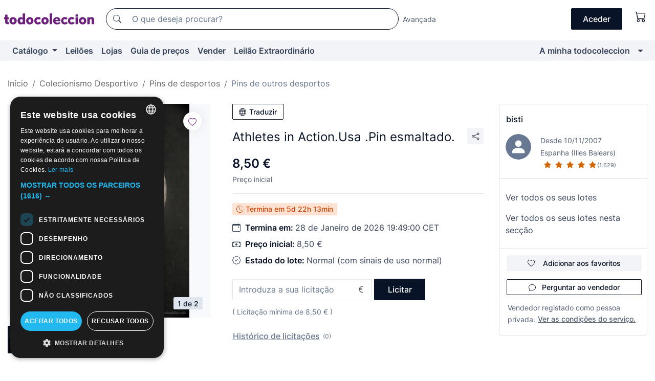

--- FILE ---
content_type: text/html;charset=UTF-8
request_url: https://pt.todocoleccion.net/pins-desporto/athletes-in-action-usa-pin-esmaltado~x40856059
body_size: 13530
content:

<!DOCTYPE html>
<html lang="pt">
<head><script>(function(w,i,g){w[g]=w[g]||[];if(typeof w[g].push=='function')w[g].push(i)})
(window,'GTM-N5BMJZR','google_tags_first_party');</script><script>(function(w,d,s,l){w[l]=w[l]||[];(function(){w[l].push(arguments);})('set', 'developer_id.dYzg1YT', true);
		w[l].push({'gtm.start':new Date().getTime(),event:'gtm.js'});var f=d.getElementsByTagName(s)[0],
		j=d.createElement(s);j.async=true;j.src='/1x4n/';
		f.parentNode.insertBefore(j,f);
		})(window,document,'script','dataLayer');</script>
<script>
if (typeof MutationObserver === 'undefined') {
var scriptTag = document.createElement('script');
scriptTag.src = "/assets/javascripts/vendor/mutationobserver.min.js";
// document.head.appendChild(scriptTag);
document.getElementsByTagName('head')[0].appendChild(scriptTag);
}
</script>
<meta http-equiv="Content-Type" content="text/html; charset=utf-8" />
<meta http-equiv="X-UA-Compatible" content="IE=edge">
<meta name="viewport" content="width=device-width, initial-scale=1">
<link rel="dns-prefetch" href="//pictures2.todocoleccion.net" />
<link rel="preconnect" href="https://assets2.todocoleccion.online" />
<link rel="preconnect" href="https://cloud10.todocoleccion.online" />
<link rel="shortcut icon" href="https://assets2.todocoleccion.online/assets/images/favicons/favicon.ico" type="image/x-icon" />
<script>
var MANGOPAY_CLIENT_ID = "todocoleccion";
var MANGOPAY_ENVIRONMENT = "PRODUCTION";
</script>
<meta name="description" content="Leilão online de Athletes in action.usa .pin esmaltado.. Encontre-o na secção Pins antigos de outros desportos de todocoleccion." />
<meta name="robots" content="index,follow" />
<meta name="apple-itunes-app" content="app-id=892347440">
<meta name="google-play-app" content="app-id=com.package.android">
<title>athletes in action.usa .pin esmaltado. - Comprar Pins antigos de outros desportos no todocoleccion</title>
<link rel="stylesheet" type="text/css" href="https://assets2.todocoleccion.online/assets/stylesheets/font-inter.css?202601201044">
<link rel="stylesheet" type="text/css" href="https://assets2.todocoleccion.online/assets/stylesheets/tcbootstrap.css?202601201044" />
<link rel="stylesheet" type="text/css" href="https://assets2.todocoleccion.online/assets/stylesheets/application.css?202601201044" />
<link rel="stylesheet" type="text/css" href="https://assets2.todocoleccion.online/assets/stylesheets/zoconet-design-system.css?202601201044" />
<link rel="stylesheet" type="text/css" href="https://assets2.todocoleccion.online/assets/icons/font/bootstrap-icons.css?202601201044" />
<link rel="stylesheet" type="text/css" href="https://assets2.todocoleccion.online/assets/stylesheets/swiper.css?202601201044" />
<link rel="stylesheet" type="text/css" href="https://assets2.todocoleccion.online/assets/stylesheets/lote.css?202601201044" />
<link rel="canonical" href="https://pt.todocoleccion.net/pins-desporto/athletes-in-action-usa-pin-esmaltado~x40856059" />
<link rel="alternate" hreflang="es" href="https://www.todocoleccion.net/pins-deporte/athletes-in-action-usa-pin-esmaltado~x40856059" />
<link rel="alternate" hreflang="en" href="https://en.todocoleccion.net/sport-pins/athletes-in-action-usa-pin-esmaltado~x40856059" />
<link rel="alternate" hreflang="de" href="https://de.todocoleccion.net/sport-pins/athletes-in-action-usa-pin-esmaltado~x40856059" />
<link rel="alternate" hreflang="fr" href="https://fr.todocoleccion.net/pins-sport/athletes-in-action-usa-pin-esmaltado~x40856059" />
<link rel="alternate" hreflang="pt" href="https://pt.todocoleccion.net/pins-desporto/athletes-in-action-usa-pin-esmaltado~x40856059" />
<link rel="alternate" hreflang="it" href="https://it.todocoleccion.net/spille-sport/athletes-in-action-usa-pin-esmaltado~x40856059" />
<script type="text/javascript" src="https://assets2.todocoleccion.online/assets/javascripts/vendor/modernizr.js?202601221257">
</script>
<script type="text/javascript" src="https://cdn.jsdelivr.net/npm/@mangopay/vault-sdk@1.2.1/dist/umd/client.min.js"></script>
<link rel="apple-touch-icon" href="https://assets2.todocoleccion.online/assets/images/apple_touch_icons/apple-touch-icon-iphone-60x60.png">
<link rel="apple-touch-icon" sizes="60x60" href="https://assets2.todocoleccion.online/assets/images/apple_touch_icons/apple-touch-icon-ipad-76x76.png">
<link rel="apple-touch-icon" sizes="114x114" href="https://assets2.todocoleccion.online/assets/images/apple_touch_icons/apple-touch-icon-iphone-retina-120x120.png">
<link rel="apple-touch-icon" sizes="144x144" href="https://assets2.todocoleccion.online/assets/images/apple_touch_icons/apple-touch-icon-ipad-retina-152x152.png">
<meta name="apple-itunes-app" content="app-id=892347440">
<script>
var ASSETS_HOST = "https://assets2.todocoleccion.online";
var FINGERPRINT_IMAGES ="202512231041";
var FINGERPRINT_CSS ="202601201044";
</script>
<script>
dataLayer = [];
// Configuración cookieScript: Nos aseguramos que, al arrancar, por defecto estén denegadas las cookies,
// porque se nos queja Google de que ejecutamos cosas de recoplilación de datos antes de que el usuario pueda aceptar o denegar las cookies.
dataLayer.push(
'consent',
'default',
{
'ad_personalization': 'denied',
'ad_storage': 'denied',
'ad_user_data': 'denied',
'analytics_storage': 'denied',
'wait_for_update': 500
}
);
dataLayer.push({"loggedIn":false});
dataLayer.push({"esMovil":false});
dataLayer.push({"content_type":"lote"});
dataLayer.push({"lote":{"precio_subasta":8.5,"precio_puja":8.5,"pujas":0,"modalidad":"subasta"}});
dataLayer.push({"catalogo":{"sec3":"Pins otros Deportes","sec1":"Coleccionismo Deportivo","sec2":"Pins de Deportes"}});
dataLayer.push({"googleSit":"En Venta"});
dataLayer.push({"subasta":true});
dataLayer.push({
'ecommerce': {
'detail': {
'products': [{"price":"10.00","variant":"","brand":"","category":"Coleccionismo Deportivo/Pins de Deportes/Pins otros Deportes","name":"Pins otros Deportes","id":"40856059","currency":"EUR"}]
}
}
});
</script>
<script>(function(w,d,s,l,i){w[l]=w[l]||[];w[l].push({'gtm.start':
new Date().getTime(),event:'gtm.js'});var f=d.getElementsByTagName(s)[0],
j=d.createElement(s),dl=l!='dataLayer'?'&l='+l:'';j.async=true;j.src=
'https://www.googletagmanager.com/gtm.js?id='+i+dl;f.parentNode.insertBefore(j,f);
})(window,document,'script','dataLayer','GTM-N5BMJZR');</script>
<meta property="og:title" content="Athletes in Action.Usa .Pin esmaltado."/>
<meta property="og:type" content="product"/>
<meta property="og:url" content="https://pt.todocoleccion.net/pins-desporto/athletes-in-action-usa-pin-esmaltado~x40856059"/>
<meta property="og:image" content="https://cloud10.todocoleccion.online/pins-deporte/tc/2014/01/06/10/40856059.jpg?size=230x230&crop=true"/>
<meta property="og:image:width" content="230"/>
<meta property="og:image:height" content="230"/>
<meta property="og:site_name" content="todocoleccion.net"/>
<meta property="og:description" content="Athletes in Action.Usa .Pin esmaltado."/>
<meta name="google-translate-customization" content="666371e4fcbb35ea-7d61682752185561-g881534783573c20e-15" />
<!-- CBWIRE Styles -->
<style >[wire\:loading][wire\:loading], [wire\:loading\.delay][wire\:loading\.delay], [wire\:loading\.inline-block][wire\:loading\.inline-block], [wire\:loading\.inline][wire\:loading\.inline], [wire\:loading\.block][wire\:loading\.block], [wire\:loading\.flex][wire\:loading\.flex], [wire\:loading\.table][wire\:loading\.table], [wire\:loading\.grid][wire\:loading\.grid], [wire\:loading\.inline-flex][wire\:loading\.inline-flex] {display: none;}[wire\:loading\.delay\.none][wire\:loading\.delay\.none], [wire\:loading\.delay\.shortest][wire\:loading\.delay\.shortest], [wire\:loading\.delay\.shorter][wire\:loading\.delay\.shorter], [wire\:loading\.delay\.short][wire\:loading\.delay\.short], [wire\:loading\.delay\.default][wire\:loading\.delay\.default], [wire\:loading\.delay\.long][wire\:loading\.delay\.long], [wire\:loading\.delay\.longer][wire\:loading\.delay\.longer], [wire\:loading\.delay\.longest][wire\:loading\.delay\.longest] {display: none;}[wire\:offline][wire\:offline] {display: none;}[wire\:dirty]:not(textarea):not(input):not(select) {display: none;}:root {--livewire-progress-bar-color: #2299dd;}[x-cloak] {display: none !important;}</style>
</head>
<body class="at-desktop">
<div id="wrap" class="pagina">
<span id="inicio">
</span>
<div id="header" role="banner" class="hidden-print">
<div id="cabecera" role="banner" class="hidden-print">
<div id="cabecera-top-container">
<div id="cabecera-top">
<div class="container p-0 p-md-3">
<div class="d-flex justify-content-between align-items-center">
<div class="cabecera-col col-side-user-menu">
<button wire:snapshot="&#x7b;&quot;data&quot;&#x3a;&#x7b;&#x7d;,&quot;memo&quot;&#x3a;&#x7b;&quot;id&quot;&#x3a;&quot;af0053f5f686b21b81e939422012e29e&quot;,&quot;name&quot;&#x3a;&quot;cabecera&#x2f;SideUserMenuButton&quot;,&quot;path&quot;&#x3a;&quot;cabecera&#x2f;SideUserMenuButton&quot;,&quot;method&quot;&#x3a;&quot;GET&quot;,&quot;children&quot;&#x3a;&#x5b;&#x5d;,&quot;scripts&quot;&#x3a;&#x5b;&#x5d;,&quot;assets&quot;&#x3a;&#x5b;&#x5d;,&quot;isolate&quot;&#x3a;false,&quot;lazyLoaded&quot;&#x3a;false,&quot;lazyIsolated&quot;&#x3a;true,&quot;errors&quot;&#x3a;&#x5b;&#x5d;,&quot;locale&quot;&#x3a;&quot;en&quot;&#x7d;,&quot;checksum&quot;&#x3a;&quot;57E0A98DE19265A7EEB98E9AB86A8D4A79F5D836803CA52702971D73036E3732&quot;&#x7d;" wire:effects="[]" wire:id="af0053f5f686b21b81e939422012e29e"
aria-controls="SideUserMenu"
aria-expanded="false"
data-toggle="modal"
data-target="#SideUserMenu"
title="Mostrar/ocultar menu do utilizador"
type="button"
class="pl-5 btn-without-min-width btn btn-outline-primary"
style="border-width: 0px"
wire:click="$dispatch( 'update-side-user-menu-modal-body' )"
>
<span class="bi bi-list icon-header-menu fs-24"></span>
</button>
</div>
<div class="align-self-center d-none d-md-block logo-header">
<div id="cabecera-logo" class="mr-5 w-100">
<a
href="/"
title="todocoleccion - Compra e venda e leilão de antiguidades, arte e artigos de colecionismo"
class="d-inline-block py-3 d-flex align-items-center"
>
<span class="sprite1 sprite1-logotipo_tc"></span>
<span class="sr-only">todocoleccion: compra e venda de antiguidades e artigos de colecionismo</span>
</a>
</div>
</div>
<div class="align-self-center order-3 ml-auto">
<div class="opciones_cab">
<ul id="cabecera-menu" class="d-flex flex-nowrap align-items-center list-inline user-isnt-loggedin">
<li id="btn-login" class="cabecera-menu-userlink list-inline-item d-none d-md-block mr-6">
<a
href="/acceder/?cod=ent&amp;encoded_back_url=true&amp;back_url=%2Flotes%2Fshow%3FRw%3D1%26Id%5FLote%3D40856059%26firstpart%3D%2Fpins%2Ddesporto%2Fathletes%2Din%2Daction%2Dusa%2Dpin%2Desmaltado"
id="cabecera-menu-login-link"
title="Aceder a A minha todocoleccion"
class="btn btn-primary no-underline text-color menu-link d-inline-block act-as-link"
rel="nofollow"
>
<span>
Aceder
</span>
</a>
</li>
<li wire:snapshot="&#x7b;&quot;data&quot;&#x3a;&#x7b;&#x7d;,&quot;memo&quot;&#x3a;&#x7b;&quot;id&quot;&#x3a;&quot;8e037e90cb04f24ecc250e61b2156317&quot;,&quot;name&quot;&#x3a;&quot;cabecera&#x2f;SideCartMenuButton&quot;,&quot;path&quot;&#x3a;&quot;cabecera&#x2f;SideCartMenuButton&quot;,&quot;method&quot;&#x3a;&quot;GET&quot;,&quot;children&quot;&#x3a;&#x7b;&quot;8e037e90cb04f24ecc250e61b2156317-0&quot;&#x3a;&#x5b;&quot;span&quot;,&quot;f51ff7784b0d43acdd370db11802cb7b&quot;&#x5d;&#x7d;,&quot;scripts&quot;&#x3a;&#x5b;&#x5d;,&quot;assets&quot;&#x3a;&#x5b;&#x5d;,&quot;isolate&quot;&#x3a;false,&quot;lazyLoaded&quot;&#x3a;false,&quot;lazyIsolated&quot;&#x3a;true,&quot;errors&quot;&#x3a;&#x5b;&#x5d;,&quot;locale&quot;&#x3a;&quot;en&quot;&#x7d;,&quot;checksum&quot;&#x3a;&quot;854662597164660F81732132A6BBDFA4E335DDCDB3D060BD58EC9B6229A8AA72&quot;&#x7d;" wire:effects="[]" wire:id="8e037e90cb04f24ecc250e61b2156317" class="list-inline-item pl-4 pr-5 p-md-0 mr-md-3">
<button
title="Carrinho de compras"
type="button"
class="d-inline-block btn btn-ghost btn-outline-primary"
wire:click="$dispatch( 'update-side-cart-menu-modal-body' )"
>
<span wire:snapshot="&#x7b;&quot;data&quot;&#x3a;&#x7b;&quot;count&quot;&#x3a;0&#x7d;,&quot;memo&quot;&#x3a;&#x7b;&quot;id&quot;&#x3a;&quot;f51ff7784b0d43acdd370db11802cb7b&quot;,&quot;name&quot;&#x3a;&quot;shared&#x2f;BasketCount&quot;,&quot;path&quot;&#x3a;&quot;shared&#x2f;BasketCount&quot;,&quot;method&quot;&#x3a;&quot;GET&quot;,&quot;children&quot;&#x3a;&#x5b;&#x5d;,&quot;scripts&quot;&#x3a;&#x5b;&#x5d;,&quot;assets&quot;&#x3a;&#x5b;&#x5d;,&quot;isolate&quot;&#x3a;true,&quot;lazyLoaded&quot;&#x3a;false,&quot;lazyIsolated&quot;&#x3a;true,&quot;errors&quot;&#x3a;&#x5b;&#x5d;,&quot;locale&quot;&#x3a;&quot;en&quot;&#x7d;,&quot;checksum&quot;&#x3a;&quot;DDC0998E89099153807338541F4B2806788D2CCC80DE3CF58461553E0D8A9030&quot;&#x7d;" wire:effects="&#x7b;&quot;listeners&quot;&#x3a;&#x5b;&quot;basket-count-updated&quot;&#x5d;&#x7d;" wire:id="f51ff7784b0d43acdd370db11802cb7b">
</span>
<i class="bi icon-cabecera-menu bi-cart"></i>
</button>
</li>
</ul>
</div>
</div>
<div id="buscador-header" class="flex-grow-1 order-sm-0 order-2 py-5 p-md-3">
<div class="w-100 buscador_cab" role="search">
<form action="/buscador" method="get" name="Buscador">
<input type="hidden" name="from" value="top">
<label for="buscador-general" class="sr-only">
Buscar:
</label>
<div class="input-group buscador-general input-group-search-primary d-flex flex-row justify-content-between align-items-start flex-nowrap w-100">
<div class="input-group-prepend">
<button
class="btn"
data-testid="search-button"
type="submit"
title="Motor de busca de todocoleccion"
>
<span class="bi bi-search"></span>
</button>
</div>
<input
type="search"
name="bu"
id="buscador-general"
value=""
class="form-control campo_buscar"
placeholder="O que deseja procurar?"
title="O que deseja procurar?"
/>
</div>
</form>
</div>
</div>
<div id="buscador-header-avanzado" class="flex-grow-1 d-none d-xl-block">
<a href="/buscador/turbo" id="buscador-avanzado-link" class="ml-0" rel="nofollow">
Avançada
</a>
</div>
</div>
</div>
</div>
</div>
<div
id="cabecera-barra"
role="navigation"
class="navbar navbar-light navbar-expand bg-gray navbar-zoconet-main "
>
<div class="container">
<ul class="nav navbar-nav w-100 justify-content-between justify-content-md-start">
<li
class="nav-item first-item dropdown"
>
<a wire:snapshot="&#x7b;&quot;data&quot;&#x3a;&#x7b;&quot;catalogo_path&quot;&#x3a;&quot;&#x2f;s&#x2f;catalogo&quot;&#x7d;,&quot;memo&quot;&#x3a;&#x7b;&quot;id&quot;&#x3a;&quot;543fada34c36da89378f24943d676dbb&quot;,&quot;name&quot;&#x3a;&quot;shared.cabecera.MenuCatalogoButton&quot;,&quot;path&quot;&#x3a;&quot;shared.cabecera.MenuCatalogoButton&quot;,&quot;method&quot;&#x3a;&quot;GET&quot;,&quot;children&quot;&#x3a;&#x5b;&#x5d;,&quot;scripts&quot;&#x3a;&#x5b;&#x5d;,&quot;assets&quot;&#x3a;&#x5b;&#x5d;,&quot;isolate&quot;&#x3a;false,&quot;lazyLoaded&quot;&#x3a;false,&quot;lazyIsolated&quot;&#x3a;true,&quot;errors&quot;&#x3a;&#x5b;&#x5d;,&quot;locale&quot;&#x3a;&quot;en&quot;&#x7d;,&quot;checksum&quot;&#x3a;&quot;69D9F533F249C17888543FAAA1D7DEB5DCAE2955B811987B8FC81557F8B701B7&quot;&#x7d;" wire:effects="[]" wire:id="543fada34c36da89378f24943d676dbb"
href="/s/catalogo"
title="Catálogo"
class="link-to-catalogo dropdown-toggle pull-left nav-link"
data-toggle="dropdown"
role="button"
aria-haspopup="true"
aria-expanded="false"
wire:click="$dispatch( 'update-menu-catalogo-dropdown-menu' )"
>
Catálogo
</a>
<div class="dropdown-menu dropdown-menu-catalogo z-index-max pt-6 pb-4">
<div wire:snapshot="&#x7b;&quot;data&quot;&#x3a;&#x7b;&quot;yet_loaded&quot;&#x3a;false,&quot;secciones&quot;&#x3a;&#x5b;&#x5d;&#x7d;,&quot;memo&quot;&#x3a;&#x7b;&quot;id&quot;&#x3a;&quot;b0aca3b7e4ea6f55ec50fc3b6961788a&quot;,&quot;name&quot;&#x3a;&quot;shared.cabecera.MenuCatalogoDropdownMenu&quot;,&quot;path&quot;&#x3a;&quot;shared.cabecera.MenuCatalogoDropdownMenu&quot;,&quot;method&quot;&#x3a;&quot;GET&quot;,&quot;children&quot;&#x3a;&#x5b;&#x5d;,&quot;scripts&quot;&#x3a;&#x5b;&#x5d;,&quot;assets&quot;&#x3a;&#x5b;&#x5d;,&quot;isolate&quot;&#x3a;false,&quot;lazyLoaded&quot;&#x3a;false,&quot;lazyIsolated&quot;&#x3a;true,&quot;errors&quot;&#x3a;&#x5b;&#x5d;,&quot;locale&quot;&#x3a;&quot;en&quot;&#x7d;,&quot;checksum&quot;&#x3a;&quot;1F0E1A824F0C2C3E2B0EE7BE40EEE01A24E4A1A4C2C68AE6A409DF3B6D6E0DFC&quot;&#x7d;" wire:effects="&#x7b;&quot;listeners&quot;&#x3a;&#x5b;&quot;update-menu-catalogo-dropdown-menu&quot;&#x5d;&#x7d;" wire:id="b0aca3b7e4ea6f55ec50fc3b6961788a">
<div wire:loading>
<div class="p-4">
<i class="icon text-muted icon-spinner icon-spin"></i>
</div>
</div>
<div class="list-group">
<div class="grid-list-group-catalog">
</div>
<div>
<a
href="/s/catalogo"
class="btn btn-outline-primary btn-ghost font-weight-bold p-4"
title="Ver todas as secções"
>
Ver todas as secções
<i class="bi bi-arrow-right"></i>
</a>
</div>
</div>
</div>
</div>
</li>
<li
class="nav-item d-none d-md-block"
>
<a
href="/leiloes"
title="Leilões online"
class="nav-link"
>
Leilões
</a>
</li>
<li
class="nav-item d-none d-md-block"
>
<a
href="/tiendas"
title="Lojas"
class="nav-link"
>
Lojas
</a>
</li>
<li
class="nav-item d-none d-md-block"
>
<a
href="/guia-de-precos"
title="Guia de preços"
class="nav-link"
>
Guia de preços
</a>
</li>
<li
class="nav-item second-item"
>
<a
href="/ajuda/vender"
title="Vender em todocoleccion"
class="nav-link"
>
Vender
</a>
</li>
<li
class="nav-item d-none d-md-block"
>
<a
href="/s/catalogo?M=e&O=sp"
title="Leilão Extraordinário"
class="nav-link"
>
Leilão Extraordinário
</a>
</li>
<li
class="nav-item last-item ml-sm-auto"
>
<a
href="/mitc"
title="A minha todocoleccion."
class="nav-link"
>
A minha todocoleccion
</a>
</li>
<li class="nav-item visible-md visible-lg mitc_mostrar">
<a
href="/mitc?mostrarbmtc"
title="Mostrar Barra A minha todocoleccion."
class="nav-link"
>
<span class="hidden">
Mostrar Barra A minha todocoleccion
</span><i class="icon icon-caret-down"></i>
</a>
</li>
</ul>
</div>
</div>
</div>
</div>
<div id="page-content">
<div id="page-content-fullwidth">
</div>
<div class="container">
<div id="react-breadcrumbs">
<div
class=" mt-7"
style="height: 40px"
>
<div class="swiper">
<div class="swiper-container" data-initialSlide="3">
<ul
class="
breadcrumb
flex-nowrap
swiper-wrapper
m-0
"
>
<li
class="breadcrumb-item swiper-slide"
style="width: auto"
>
<a href="/" title="Página inicial" class="breadcrumb-link">
<span>
Início
</span>
</a>
</li>
<li
class="breadcrumb-item swiper-slide"
style="width: auto"
>
<a href="/s/colecionismo-desportivo" title="Colecionismo Desportivo" class="breadcrumb-link">
<span>Colecionismo Desportivo</span>
</a>
</li>
<li
class="breadcrumb-item swiper-slide"
style="width: auto"
>
<a href="/s/colecionismo-pins-desportos" title="Pins de desportos" class="breadcrumb-link">
<span>Pins de desportos</span>
</a>
</li>
<li
class="active breadcrumb-item swiper-slide"
style="width: auto"
>
<a href="/s/colecionismo-pins-outros-desportos" title="Pins de outros desportos" class="breadcrumb-link">
<span>Pins de outros desportos</span>
</a>
</li>
</ul>
</div>
</div>
</div>
</div>
<script type="application/ld+json">
{"itemListElement":[{"item":{"@id":"/","name":"Início"},"position":1,"@type":"ListItem"},{"item":{"@id":"/s/colecionismo-desportivo","name":"Colecionismo Desportivo"},"position":2,"@type":"ListItem"},{"item":{"@id":"/s/colecionismo-pins-desportos","name":"Pins de desportos"},"position":3,"@type":"ListItem"},{"item":{"@id":"/s/colecionismo-pins-outros-desportos","name":"Pins de outros desportos"},"position":4,"@type":"ListItem"}],"@context":"https://schema.org","@type":"BreadcrumbList"}
</script>
<div class="pagina lote">
<div class="contenido">
<div class="lote-container mb-5 mt-2 mt-md-4">
<div class="position-relative image-gallery-lote">
<div id="react-image-gallery" data-props="&#x7b;&quot;all_images&quot;&#x3a;&#x5b;&#x7b;&quot;src_webp&quot;&#x3a;&quot;https&#x3a;&#x2f;&#x2f;cloud10.todocoleccion.online&#x2f;pins-deporte&#x2f;tc&#x2f;2014&#x2f;01&#x2f;06&#x2f;10&#x2f;40856059.webp&quot;,&quot;alt&quot;&#x3a;&quot;Coleccionismo deportivo&#x3a; Athletes in Action.Usa .Pin esmaltado. - Foto 1&quot;,&quot;id&quot;&#x3a;0,&quot;title&quot;&#x3a;&quot;Athletes in Action.Usa .Pin esmaltado. - Foto 1&quot;,&quot;src&quot;&#x3a;&quot;https&#x3a;&#x2f;&#x2f;cloud10.todocoleccion.online&#x2f;pins-deporte&#x2f;tc&#x2f;2014&#x2f;01&#x2f;06&#x2f;10&#x2f;40856059.jpg&quot;&#x7d;,&#x7b;&quot;src_webp&quot;&#x3a;&quot;https&#x3a;&#x2f;&#x2f;cloud10.todocoleccion.online&#x2f;pins-deporte&#x2f;tc&#x2f;2014&#x2f;01&#x2f;06&#x2f;10&#x2f;40856059_17885426.webp&quot;,&quot;alt&quot;&#x3a;&quot;Coleccionismo deportivo&#x3a; Athletes in Action.Usa .Pin esmaltado. - Foto 2&quot;,&quot;id&quot;&#x3a;17885426,&quot;title&quot;&#x3a;&quot;Coleccionismo deportivo&#x3a; Athletes in Action.Usa .Pin esmaltado. - Foto 2&quot;,&quot;src&quot;&#x3a;&quot;https&#x3a;&#x2f;&#x2f;cloud10.todocoleccion.online&#x2f;pins-deporte&#x2f;tc&#x2f;2014&#x2f;01&#x2f;06&#x2f;10&#x2f;40856059_17885426.jpg&quot;&#x7d;&#x5d;&#x7d;" class="mb-4">
</div>
<div class="follow-buton-image-lote card-lote">
<div class="follow-lote-button lotes-enlaces-rapidos mr-0 mr-md-1">
<button
class="d-flex justify-content-center align-items-center text-brand bg-white border-0 rounded-circle lotes_enlaces_rapidos-button btn-circle clickeable isnt-active js-followup ga-track-click-in-poner-en-seguimiento"
id="corazon-40856059"
onClick=""
data-ajax="/api/seguimientos/create?id=40856059"
data-require-login="true"
data-id_lote="40856059" data-nuevo-usuario-accion-tipo="0"
data-nuevo-usuario-accion-valor="40856059" rel="nofollow" title="Acompanhar"
type="button"
>
<i class="bi lotes_enlaces_rapidos-icon js-icon-seguimiento inline-block bi-heart"></i>
</button>
</div>
</div>
</div>
<div class="info-lote m-0 ml-md-4">
<div id="lote-info" class="lote-info datos
"
>
<div class="d-block my-6 mt-md-0 mb-md-5">
<button
id="translationButton"
type="button"
data-props="&#x7b;&quot;titulo&quot;&#x3a;&quot;Athletes in Action.Usa .Pin esmaltado.&quot;,&quot;translated&quot;&#x3a;false,&quot;id&quot;&#x3a;40856059&#x7d;"
class="btn btn-outline-primary btn-sm btn-without-min-width js-traducir-titulo"
>
<i class="bi btn-icon-left mr-1 bi-globe"></i>
Traduzir
</button>
</div>
<div class="d-flex justify-content-between mt-6 mb-3 mt-md-0 mb-md-5">
<h1
class="bold js-lote-titulo-40856059 m-0 text-break font-weight-normal text-gray-900 h5 fs-md-24"
id="lote-page-h1"
>
Athletes in Action.Usa .Pin esmaltado.
</h1>
<div class="ml-5">
<span id="lote-compartir">
<a
href="#"
class="btn btn-secondary btn-only-icon btn-sm"
data-toggle="popover"
id="js-lote-compartir"
>
<span>
<i class="bi bi-share"></i>
</span>
</a>
<span
id="lote-compartir-botones"
style="display: none"
data-nuevo-usuario-accion-tipo="8"
data-nuevo-usuario-accion-valor="40856059"
>
<span class="sharedbtns">
<a class="btn btn-sm btn-whatsapp" target="_blank" rel="noopener noreferrer" href="https://api.whatsapp.com/send?text=Athletes%20in%20Action%2EUsa%20%2EPin%20esmaltado%2E%20https%3A%2F%2Fpt%2Etodocoleccion%2Enet%2Fpins%2Ddesporto%2Fathletes%2Din%2Daction%2Dusa%2Dpin%2Desmaltado%7Ex40856059"><i class="bi bi-whatsapp"></i></a>
<a class="btn btn-sm btn-facebook" target="_blank" rel="noopener noreferrer" href="http://www.facebook.com/sharer/sharer.php?u=https://pt.todocoleccion.net/pins-desporto/athletes-in-action-usa-pin-esmaltado~x40856059"><i class="bi bi-tc-facebook"></i></a>
<a class="btn btn-sm btn-tweet" target="_blank" rel="noopener noreferrer" href="https://twitter.com/intent/tweet?text=Athletes%20in%20Action%2EUsa%20%2EPin%20esmaltado%2E&amp;url=https://pt.todocoleccion.net/pins-desporto/athletes-in-action-usa-pin-esmaltado~x40856059&amp;via=todocoleccion"><i class="bi bi-twitter-x"></i></a>
<a class="btn btn-sm btn-pinterest" target="_blank" rel="noopener noreferrer" href="http://pinterest.com/pin/create/button/?url=https://pt.todocoleccion.net/pins-desporto/athletes-in-action-usa-pin-esmaltado~x40856059&amp;description=Athletes%20in%20Action%2EUsa%20%2EPin%20esmaltado%2E&amp;media=https://cloud10.todocoleccion.online/pins-deporte/tc/2014/01/06/10/40856059.jpg"><i class="bi bi-tc-pinterest"></i></a>
</span>
<span class="sharedbtns">
<a
href="/lotes/envia_amigo?m=lote&id_lote=40856059"
class="btn btn-rrss js-boton-enviar-amigo"
title="Talvez conheça um amigo que possa estar interessado neste lote"
>
<i class="bi bi-envelope-fill"></i>
</a>
</span>
</span>
</span>
</div>
</div>
<div>
<div class="lote-info-en-subasta" id="lote-info-en-subasta">
<div class="d-none d-md-block">
<span class="text-nowrap text-gray-900 bolder lote-precio" style="font-size:24px;">
8,50 &euro;
</span>
</div>
<div class="d-none d-md-block">
<span class="js-estado-precio text-gray-600 font-weight-normal fs-14">
Preço inicial
</span>
</div>
<hr class="border-top"/>
<div class="mb-4">
<div>
<span class="badge badge-sell">
<i class="bi bi-clock-history"></i>
Termina em
<span id="textoreloj" class="js-textoreloj">
5d&nbsp;22h&nbsp;13min
</span>
</span>
</div>
</div>
<p class="mb-3">
<span class="bi bi-calendar-event"></span>
<span class="text-gray-900 font-weight-bolder ml-2">
Termina em:
</span>
28 de Janeiro de 2026 19:49:00 CET
</p>
<p class="mb-3">
<span class="bi bi-cash-stack"></span>
<span class="text-gray-900 font-weight-bolder ml-2">
Preço inicial:
</span>
<span class="text-nowrap any" >
8,50 &euro;
</span>
</p>
<div class="modal" id="ventana-modal-sobre-el-lote" tabindex="-1" role="dialog" aria-labelledby="ventanaModalSobreElLote">
<div class="modal-dialog" role="document">
<div class="modal-content">
<div class="modal-header">
<div class="modal-title h4">
Faça uma licitação
</div>
<button type="button" class="close" data-dismiss="modal" aria-label="Fechar">
<span aria-hidden="true">×</span>
</button>
</div>
<div class="modal-body modal-open">
<div class="mb-7">
<span class="text-gray-600 bolder">
Preço inicial:
<span class="text-gray-900 bolder">
<span class="text-nowrap text-gray-900 bolder lote-precio" style="font-size:16px;">
8,50 &euro;
</span>
</span>
</span>
</div>
<form
action="/pujar?id_lote=40856059"
method="post"
role="form"
id="lote-page-form-pujar-modal"
data-nuevo-usuario-accion-tipo="5"
data-nuevo-usuario-accion-valor="40856059"
novalidate
>
<div class="input-group input-group-with-icons right-icon">
<input
aria-label="Introduza a sua licitação"
class="form-control"
data-id-lote="40856059"
data-puja-minima="8.5"
size="15"
minLength="1"
maxlength="15"
name="bid_input_modal"
placeholder="Introduza a sua licitação"
required
type="text"
id="bid_input_modal"
/>
<div class="input-group-append">
<div class="input-group-text">
<span class="bi bi-currency-euro"></span>
</div>
</div>
<div class="invalid-feedback">
<span>Introduza um montante válido acima da licitação mínima de</span>
<span> 8,50 &euro;</span>
</div>
</div>
<div class="form-text hidden js-bid-error-message">
</div>
<div class="form-text text-muted mb-6">
<span>
( Licitação mínima de
<span class="js-texto-puja-minima">
8,50
</span>
&euro; )
</span>
</div>
</form>
</div>
<div class="modal-footer">
<button type="button" class="btn-secondary btn" data-dismiss="modal" >Cancelar</button>
<button
id="bid_button_modal"
type="submit"
form="lote-page-form-pujar-modal"
class="btn btn-primary js-comprobar-puja-ajax-modal ga-track-boton-pujar"
>
<i class="icon icon-gear padding-left padding-right margin-left margin-right hidden" style="filter: blur(0);"></i>
<span class="padding-left padding-right">
Confirmar
</span>
</button>
</div>
</div>
</div>
</div>
</div>
<div class="mb-6">
<p class="mb-3">
<span class="bi bi-patch-check"></span>
<span class="text-gray-900 font-weight-bolder ml-2">
Estado do lote:
</span>
Normal (com sinais de uso normal)
</p>
</div>
<div class="d-flex flex-row">
<div class="js-div-formulario-pujar flex-grow-1">
<form
action="/pujar?id_lote=40856059"
method="post"
role="form"
class="js-lote-page-form-pujar flex-grow-1 needs-validation"
id="lote-page-form-pujar"
data-nuevo-usuario-accion-tipo="5"
data-nuevo-usuario-accion-valor="40856059"
novalidate
>
<div>
<input
type="hidden"
name="puja_minima"
title="Licitação máxima"
/>
<label for="puja_maxima" class="sr-only">
Licitação máxima:
</label>
<div class="d-flex col-lg-10 px-0 pr-lg-7">
<div class="input-group input-group-with-icons right-icon">
<input
type="text"
name="puja_maxima"
title="Introduza a sua licitação"
data-id-lote="40856059"
data-puja-minima="8.5"
size="15"
minLength="1"
maxlength="15"
id="puja_maxima"
class="form-control"
placeholder="Introduza a sua licitação"
required
/>
<div class="input-group-append">
<div class="input-group-text">
<span class="bi bi-currency-euro"></span>
</div>
</div>
<div class="invalid-feedback">
<span>Introduza um montante válido acima da licitação mínima de</span>
<span> 8,50 &euro;</span>
</div>
</div>
<div>
<button
id="bid_button"
class="btn btn-primary
js-comprobar-puja-ajax
ga-track-boton-pujar
d-none
d-md-block
ml-2"
>
<i class="icon icon-gear padding-left padding-right margin-left margin-right hidden" style="filter: blur(0);"></i>
<span class="padding-left padding-right">
Licitar
</span>
</button>
</div>
</div>
<div class="form-text hidden js-bid-error-message"></div>
<div class="form-text text-muted mb-6">
<span>
( Licitação mínima de
<span class="js-texto-puja-minima">
8,50
</span>
&euro; )
</span>
</div>
</div>
</form>
</div>
</div>
<div>
<button class="btn-ghost underline btn btn-outline-primary" disabled>
Histórico de licitações
</button>
<span class="text-muted fs-12"> (0) </span>
</div>
<ul class="icon-ul">
</ul>
</div>
</div>
</div>
<div class="alertas-lote">
</div>
<div class="sobre-lote">
<div class="acordion mb-6 mt-6 mt-md-0">
<div class="acordion-header" id="collapse_description">
<h2 class="fs-16 my-0">
<a
role="button"
class=" d-flex justify-content-between align-items-center"
data-toggle="collapse"
href="#description"
aria-expanded="true"
aria-controls="description"
>
<span class="font-weight-bold">Descrição do lote</span>
<i class="bi ml-auto bi-chevron-up"></i>
</a>
</h2>
</div>
<div class="acordion-body collapse show" id="description"
aria-labelledby="collapse_description" >
<div id="descripcion" class="tab-pane active" style="overflow: hidden">
<div class="margin-bottom">
<div>
<p>Mide 18 mm</p>
</div>
</div>
</div>
</div>
</div>
<div class="acordion mb-6">
<div class="acordion-header" id="collapse_conditions">
<h2 class="fs-16 my-0">
<a
role="button"
class="collapsed d-flex justify-content-between align-items-center"
data-toggle="collapse"
href="#formas_de_pago_y_envio"
aria-expanded="false"
aria-controls="formas_de_pago_y_envio"
data-collapse-fetch
>
<span class="font-weight-bold">Condições de pagamento e envio</span>
<i class="bi ml-auto bi-chevron-up"></i>
</a>
</h2>
</div>
<div class="acordion-body collapse " id="formas_de_pago_y_envio"
aria-labelledby="collapse_conditions" data-content-url="/lotes/detalle_envio?id=40856059&amp;gestion=0" id="tab_formas_de_pago_y_envio">
</div>
</div>
<div class="acordion mb-6">
<div class="acordion-header" id="collapse_qa">
<h2 class="fs-16 my-0">
<a
role="button"
class="collapsed d-flex justify-content-between align-items-center"
data-toggle="collapse"
href="#preguntas_y_respuestas"
aria-expanded="false"
aria-controls="preguntas_y_respuestas"
data-collapse-fetch
>
<span class="font-weight-bold flex-grow-1">Perguntas e respostas</span>
<i class="bi ml-auto bi-chevron-up"></i>
</a>
</h2>
</div>
<div class="acordion-body collapse " id="preguntas_y_respuestas"
aria-labelledby="collapse_qa" data-content-url="/lotes/pyr?id=40856059&amp;situacion_lote=EN SUBASTA&amp;Id_Usuario=2146767274&amp;Tienda_Clase=&amp;Tienda_Visible=&amp;Zona=0&amp;Time=36:53:916&amp;gestion=0">
</div>
</div>
</div>
<div class="info-vendedor-lote">
<div id="info_vendedor_box" class="mb-5">
<div>
<div id="bloque-vendedor" class="fs-md-14 fs-lg-16 card">
<div class="row">
<div class="col-md-12">
<div class="fs-md-14 text-gray-900 mt-5 pl-4 card-title">
<a href="/usuario/bisti" class="btn-ghost btn btn-outline-primary text-left">
bisti
</a>
</div>
</div>
</div>
<div class="row align-items-center">
<div class="col-lg-12 col-md-4">
<div class="card-body">
<div>
<div class="pull-left pr-3">
<div
class="inline-block avatar-container text-left"
style="
height: 60px !important;
width: 60px !important;
overflow: hidden !important;
text-align: center;
vertical-align: bottom;
position: relative;
"
>
<img
src="https://cloud10.todocoleccion.online/tc/avatares/default/generic_avatar.png"
class="rounded-circle"
height="50"
width="50"
title="Lotes de bisti"
alt="avatar bisti"
/>
</div>
</div>
<span class="text-gray-600 body-regular">
Desde
10/11/2007
<span>
<br />
<span class="text-gray-600 body-regular">
Espanha
(Illes Balears)
</span>
<br />
<button
class="btn btn-link fs-14 p-0 d-flex flex-nowrap"
data-href="/usuario/valoraciones/bisti/vendedor"
data-obfuscated-link
title="5 estrelas. 1629 avaliações Ver detalhe."
type="button"
>
<span title="5 em 5">
<i class="bi text-sell-600 mx-2 bi-star-fill"></i><i class="bi text-sell-600 mx-2 bi-star-fill"></i><i class="bi text-sell-600 mx-2 bi-star-fill"></i><i class="bi text-sell-600 mx-2 bi-star-fill"></i><i class="bi text-sell-600 mx-2 bi-star-fill"></i>
</span>
<span class="text-gray-600" title="1629 avaliações recebidas">
<small>(1.629)</small>
</span>
</button>
</div>
</div>
</div>
<div class="col-lg-12 col-md-4">
<div class="list-group py-5">
<button
class="btn btn-link list-group-chevron-icon list-group-item list-group-item-action"
data-href="/s/catalogo?identificadorvendedor=bisti"
data-obfuscated-link
title="Lotes à venda de bisti em todocoleccion"
type="button"
>
Ver todos os seus lotes
<span class="bi bi-chevron-right list-group-chevron-icon-padding"></span>
</button>
<button
class="btn btn-link list-group-chevron-icon list-group-item list-group-item-action"
data-href="/s/colecionismo-pins-outros-desportos?identificadorvendedor=bisti"
data-obfuscated-link
title="Lotes à venda de bisti em Colecionismo Desportivo - Pins de outros Desportos"
type="button"
>
Ver todos os seus lotes nesta secção
<span class="bi bi-chevron-right list-group-chevron-icon-padding"></span>
</button>
</div>
</div>
<div class="col-lg-12 col-md-4">
<div class="card-footer">
<div class="w-100">
<div class="pb-5">
<button
class="mx-1 btn-sm btn-block btn btn-secondary"
data-href="/mitc/vendedores-favoritos/2146767274/guardar"
data-obfuscated-link
data-require-login="true"
data-nuevo-usuario-accion-tipo="13"
data-nuevo-usuario-accion-valor="2146767274"
title="Adicionar bisti à sua lista de vendedores favoritos"
type="button"
>
<i class="bi bi-heart btn-icon-left"></i>&nbsp;
Adicionar aos favoritos
</button>
</div>
<button
id="ask_to_the_seller_button"
class="mx-1 btn btn-outline-primary btn-sm btn-block"
data-require-login="true"
data-nuevo-usuario-accion-tipo="3"
data-nuevo-usuario-accion-valor="40856059"
data-toggle="collapse"
data-target="#preguntas_y_respuestas"
aria-expanded="false"
aria-controls="preguntas_y_respuestas"
data-href="?#preguntas_y_respuestas"
>
<span class="bi bi-chat btn-icon-left"></span>
Perguntar ao vendedor
</button>
</div>
</div>
</div>
<div class="col-12">
<div class="mx-5 mb-5 grey-600-color fs-14 pb-2">
<span class="align-middle">
Vendedor registado como pessoa privada.
</span>
<button
class="btn btn-ghost btn-outline-primary btn-sm underline grey-600-color text-left"
data-href="/condicoes-do-servico#reglas-compra-venta"
data-obfuscated-link
title="Ver as condições do serviço."
type="button"
>
Ver as condições do serviço.
</button>
</div>
</div>
</div>
</div>
</div>
</div>
</div>
</div>
<div class="fixed-top bg-light d-none d-lg-block">
<div
id="navbar-lote-page-comprar-subastar"
class="container flex-nowrap align-items-center py-3"
style="display: none;"
>
<div class="d-flex align-items-center">
<div class="col">
<a class="text-gray-900 h5 font-weight-bolder flex-grow-1" href="/pins-desporto/athletes-in-action-usa-pin-esmaltado~x40856059#lote-page-h1">Athletes in Action.Usa .Pin esmaltado.</a>
</div>
<div class="flex-shrink-0">
<a class="navbar-lote-page-price text-decoration-none ml-4 mr-4 flex-shrink-0" href="#lote-info">
<span class="text-nowrap bolder lote-precio" style="font-size:24px;">
8,50 &euro;
</span>
</a>
</div>
<div class="flex-grow-0">
<div class="js-navbar-lote-page-btn-pujar">
<a
class="btn btn-primary ml-4 mr-2 flex-shrink-0"
href="#lote-info-en-subasta"
type="button" rel="nofollow"
>
Licitar
</a>
</div>
</div>
</div>
</div>
</div>
<div id="navbar-lote-page-comprar-subastar-movil" class="bg-light fixed-bottom border-top visible-xs">
<div class="container-fluid bg-white py-4">
<div class="d-flex flex-wrap align-items-center justify-content-between">
<div class="flex-grow-1 mb-3">
<div class="d-flex align-items-center">
<span class="navbar-lote-page-price js-navbar-movil_precio-comprar-pujar text-gray-900 font-weight-bolder mr-3">
<span class="text-nowrap bolder lote-precio" style="font-size:24px;">
8,50 &euro;
</span>
</span>
<span class="js-estado-precio text-muted fs-12 bolder">
Preço inicial
</span>
</div>
</div>
<div class="flex-grow-1">
<div class="navbar-movil_btn-comprar-pujar">
<a
type="button" rel="nofollow"
class="btn btn-primary js-navbar-lote-page-btn-pujar max-width"
href="#lote-info-en-subasta"
>
Licitar
</a>
</div>
</div>
</div>
</div>
</div>
<br />
<script>
function oav(html) {
if (html.length <= 1) {
$('#otros-tambien-vieron').hide();
}
}
</script>
<div class="js-recommender" data-ajax-url="&#x2f;recommender&#x2f;ajax_recommendations_by_image&#x3f;lot_id&#x3d;40856059&amp;max_lotes_count&#x3d;15&amp;card_title&#x3d;Pode&#x20;ser&#x20;do&#x20;seu&#x20;interesse&amp;ga_track_class&#x3d;mlt-img&amp;ga_click_track_class&#x3d;click-mlt-img"></div>
<div id="otros_lotes">
<div class="js-recommender" data-ajax-url="&#x2f;lotes&#x2f;similares_tienda&#x3f;id_usuario&#x3d;2146767274&amp;id&#x3d;40856059&amp;modo&#x3d;similar&amp;id_seccion&#x3d;3028"></div>
</div>
<p class="more-padding-top text-md-right text-to-center-only-xs">
<button
type="button"
data-obfuscated-link
data-href="/lotes/comunicar_error?id_lote=40856059"
class="btn btn-ghost btn-outline-primary underline"
title="Informar sobre este lote"
data-require-login="true"
data-nuevo-usuario-accion-tipo="6"
data-nuevo-usuario-accion-valor="40856059"
>
Informar sobre este lote
</button>
</p>
</div>
</div>
</div>
</div>
<div id="push">
</div>
</div>
<div id="footer" role="contentinfo" class="hidden-print pb-8">
<div>
<!-- CBWIRE SCRIPTS -->
<script src="/modules/cbwire/includes/js/livewire/dist/livewire.js?id=v3.6.4" data-csrf="" data-update-uri="/cbwire/update" data-navigate-once="true"></script>
<script data-navigate-once="true">
document.addEventListener('livewire:init', () => {
window.cbwire = window.Livewire;
// Refire but as cbwire:init
document.dispatchEvent( new CustomEvent( 'cbwire:init' ) );
} );
document.addEventListener('livewire:initialized', () => {
// Refire but as cbwire:initialized
document.dispatchEvent( new CustomEvent( 'cbwire:initialized' ) );
} );
document.addEventListener('livewire:navigated', () => {
// Refire but as cbwire:navigated
document.dispatchEvent( new CustomEvent( 'cbwire:navigated' ) );
} );
</script>
<script src="https://assets2.todocoleccion.online/react/build/static/js/runtime.js?202601221257"></script>
<script src="https://assets2.todocoleccion.online/react/build/static/js/vendor.js?202601221257"></script>
<div
class="modal fade sidemodal left"
tabindex="-1"
id="SideUserMenu"
>
<div class="modal-dialog ">
<div class="modal-content">
<div class="modal-body">
<div wire:snapshot="&#x7b;&quot;data&quot;&#x3a;&#x7b;&quot;i_am_logged_in&quot;&#x3a;false,&quot;yet_loaded&quot;&#x3a;false,&quot;user&quot;&#x3a;&#x7b;&quot;seller&quot;&#x3a;false,&quot;slug&quot;&#x3a;&quot;&quot;,&quot;avatar&quot;&#x3a;&quot;&quot;,&quot;name&quot;&#x3a;&quot;&quot;,&quot;email&quot;&#x3a;&quot;&quot;&#x7d;,&quot;unread_count&quot;&#x3a;0&#x7d;,&quot;memo&quot;&#x3a;&#x7b;&quot;id&quot;&#x3a;&quot;af6ef3bf75efee36d022f4516c9efc6e&quot;,&quot;name&quot;&#x3a;&quot;cabecera&#x2f;SideUserMenuModalBody&quot;,&quot;path&quot;&#x3a;&quot;cabecera&#x2f;SideUserMenuModalBody&quot;,&quot;method&quot;&#x3a;&quot;GET&quot;,&quot;children&quot;&#x3a;&#x5b;&#x5d;,&quot;scripts&quot;&#x3a;&#x5b;&#x5d;,&quot;assets&quot;&#x3a;&#x5b;&#x5d;,&quot;isolate&quot;&#x3a;false,&quot;lazyLoaded&quot;&#x3a;false,&quot;lazyIsolated&quot;&#x3a;true,&quot;errors&quot;&#x3a;&#x5b;&#x5d;,&quot;locale&quot;&#x3a;&quot;en&quot;&#x7d;,&quot;checksum&quot;&#x3a;&quot;E9CF3545DD0825B561A74C971322A6F4439AA261415A233D8589556A806A37B4&quot;&#x7d;" wire:effects="&#x7b;&quot;listeners&quot;&#x3a;&#x5b;&quot;update-side-user-menu-modal-body&quot;&#x5d;&#x7d;" wire:id="af6ef3bf75efee36d022f4516c9efc6e">
<div wire:loading.remove>
</div>
<div wire:loading>
<div class="p-4">
<i class="icon text-muted icon-spinner icon-spin"></i>
</div>
</div>
</div>
</div>
</div>
</div>
</div>
<div
class="modal fade sidemodal right"
tabindex="-1"
id="SideCartMenuModal"
>
<div class="modal-dialog ">
<div class="modal-content">
<div class="modal-header">
<h4 class="modal-title">Carrinhos</h4>
<button type="button" class="close back" data-dismiss="modal" aria-label="Fechar">
<span aria-hidden="true">&times;</span>
<span class="sr-only">Fechar</span>
</button>
</div>
<div class="modal-body">
<div wire:snapshot="&#x7b;&quot;data&quot;&#x3a;&#x7b;&quot;carts_by_seller&quot;&#x3a;&#x5b;&#x5d;&#x7d;,&quot;memo&quot;&#x3a;&#x7b;&quot;id&quot;&#x3a;&quot;cbb5e6aea5e33b6922ce7f8c504d8494&quot;,&quot;name&quot;&#x3a;&quot;cabecera&#x2f;SideCartMenuModalBody&quot;,&quot;path&quot;&#x3a;&quot;cabecera&#x2f;SideCartMenuModalBody&quot;,&quot;method&quot;&#x3a;&quot;GET&quot;,&quot;children&quot;&#x3a;&#x5b;&#x5d;,&quot;scripts&quot;&#x3a;&#x5b;&quot;EBCCAA0FA209D092DA4A21E0A95FA8BA-1&quot;&#x5d;,&quot;assets&quot;&#x3a;&#x5b;&#x5d;,&quot;isolate&quot;&#x3a;false,&quot;lazyLoaded&quot;&#x3a;false,&quot;lazyIsolated&quot;&#x3a;true,&quot;errors&quot;&#x3a;&#x5b;&#x5d;,&quot;locale&quot;&#x3a;&quot;en&quot;&#x7d;,&quot;checksum&quot;&#x3a;&quot;9E1FC424F217CEC0187596358268453DCB6E873AA30D3AEFE67E7BEDA002475E&quot;&#x7d;" wire:effects="&#x7b;&quot;listeners&quot;&#x3a;&#x5b;&quot;update-side-cart-menu-modal-body&quot;&#x5d;,&quot;scripts&quot;&#x3a;&#x7b;&quot;EBCCAA0FA209D092DA4A21E0A95FA8BA-1&quot;&#x3a;&quot;&lt;script&gt;&#x5c;n&#x20;&#x20;&#x20;&#x20;&#x20;&#x20;&#x20;&#x20;Livewire.on&#x28;&#x27;show-side-cart-menu-modal&#x27;,&#x20;&#x28;&#x20;&#x7b;&#x20;show_modal&#x20;&#x7d;&#x20;&#x29;&#x20;&#x3d;&gt;&#x20;&#x7b;&#x5c;n&#x20;&#x20;&#x20;&#x20;&#x20;&#x20;&#x20;&#x20;&#x20;&#x20;if&#x28;&#x20;show_modal&#x20;&#x29;&#x7b;&#x5c;n&#x20;&#x20;&#x20;&#x20;&#x20;&#x20;&#x20;&#x20;&#x20;&#x20;&#x20;&#x20;&#x24;&#x28;&#x27;&#x23;SideCartMenuModal&#x27;&#x29;.modal&#x28;&#x27;show&#x27;&#x29;&#x3b;&#x5c;n&#x20;&#x20;&#x20;&#x20;&#x20;&#x20;&#x20;&#x20;&#x20;&#x20;&#x7d;&#x5c;n&#x20;&#x20;&#x20;&#x20;&#x20;&#x20;&#x20;&#x20;&#x7d;&#x29;&#x3b;&#x5c;n&#x20;&#x20;&#x20;&#x20;&#x20;&#x20;&lt;&#x5c;&#x2f;script&gt;&quot;&#x7d;&#x7d;" wire:id="cbb5e6aea5e33b6922ce7f8c504d8494">
<div wire:loading.remove>
<div class="alert alert-info mt-16" role="alert">
<div class="alert-content">
<div class="alert-body-wrapper">
<div class="alert-body">
<div class="alert-body-content">
O seu carrinho está vazio; continue a explorar
</div>
</div>
<div class="alert-action">
<a href="/s/catalogo" variant="primary" className="mt-6 p-go_to_the_catalog" class="btn btn-outline-primary btn-ghost underline">
Ir para o catálogo</a>
</div>
</div>
</div>
</div>
</div>
<div wire:loading>
<div class="p-4">
<i class="icon text-muted icon-spinner icon-spin"></i>
</div>
</div>
</div>
</div>
</div>
</div>
</div>
<script type="text/javascript" src="https://assets2.todocoleccion.online/assets/javascripts/application.js?202601221257">
</script>
<script type="text/javascript" src="https://assets2.todocoleccion.online/assets/javascripts/swiper.js?202601221257">
</script>
<script type="text/javascript" src="https://assets2.todocoleccion.online/assets/javascripts/autocompletado/buscador.js?202601221257">
</script>
<script src="https://assets2.todocoleccion.online/assets/javascripts/lote.js?202601221257">
</script>
<script src="https://assets2.todocoleccion.online/assets/javascripts/follow_lote_button.js?202601221257">
</script>
<script src="https://assets2.todocoleccion.online/assets/javascripts/traducir_titulo_lote.js?202601221257">
</script>
<script src="https://assets2.todocoleccion.online/assets/javascripts/cabecera_fixed_top.js?202601221257">
</script>
<script src="https://assets2.todocoleccion.online/react/build/static/js/valoraciones_individuales.bundle.js?202601221257">
</script>
<script src="https://assets2.todocoleccion.online/assets/javascripts/countdown.js?202601221257">
</script>
<script src="https://assets2.todocoleccion.online/react/build/static/js/image-gallery.bundle.js?202601221257">
</script>
<script src="https://assets2.todocoleccion.online/assets/javascripts/recommender.js?202601221257">
</script>
<div id="footer-separator" class="bg-gray pt-3 pb-2">
</div>
<script type="text/javascript">
var bookmarkurl="https://www.todocoleccion.net"
var bookmarktitle="todocoleccion"
function addbookmark(){ if (document.all) window.external.AddFavorite(bookmarkurl,bookmarktitle) }
</script>
</div>
<div class="py-9">
<div class="container">
<div id="footer-content" class="navbar-zoconet-second mb-6">
<div class="d-xl-flex w-100">
<div class="flex-grow-0">
<div id="footer-links" class="d-sm-flex justify-content-sm-between accordion">
<div class="pr-md-5 pr-lg-6 pr-xl-9">
<div class="d-md-none px-0">
<button id="footer-links-first-button" class="btn btn-link btn-block text-left no-underline shadow-none rounded-0 p-0 font-weight-bold collapsed" type="button" data-toggle="collapse" data-target="#footer-links-first-list" aria-expanded="true" aria-controls="footer-links-first-list">
<div class="d-flex align-items-center">
Quem somos
<div class="ml-auto">
<i class="bi bi-chevron-down"></i>
<i class="bi bi-chevron-up"></i>
</div>
</div>
</button>
</div>
<div id="footer-links-first-list" class="collapse d-md-block" aria-labelledby="footer-links-first-button" data-parent="#footer-links">
<ul class="list-inline">
<li>
<a class="text-decoration-none" href="/quem-somos" title="Quem somos">
Quem somos
</a>
</li>
</ul>
</div>
</div>
<div class="pr-md-5 pr-lg-6 pr-xl-9">
<div class="d-md-none px-0">
<button id="footer-links-second-button" class="btn btn-link btn-block text-left no-underline shadow-none rounded-0 p-0 font-weight-bold collapsed" type="button" data-toggle="collapse" data-target="#footer-links-second-list" aria-expanded="true" aria-controls="footer-links-second-list">
<div class="d-flex align-items-center">
Serviços
<div class="ml-auto">
<i class="bi bi-chevron-down"></i>
<i class="bi bi-chevron-up"></i>
</div>
</div>
</button>
</div>
<div id="footer-links-second-list" class="collapse d-md-block" aria-labelledby="footer-links-second-button" data-parent="#footer-links">
<ul class="list-inline">
<li>
<a class="text-decoration-none" href="/ajuda/servicos" title="Serviços de Zoconet, S.L.">
Serviços
</a>
</li>
<li>
<a class="text-decoration-none" href="/ajuda/gestao-pagamento-tc" title="Pagamento tc">
Pagamento tc
</a>
</li>
<li>
<a class="text-decoration-none" href="/guia-de-precos" title="Guia de preços">
Guia de preços
</a>
</li>
<li>
<a class="text-decoration-none" href="/encontramolo" title="Encontrámo-lo">
Encontrámo-lo
</a>
</li>
</ul>
</div>
</div>
<div class="pr-md-5 pr-lg-6 pr-xl-9">
<div class="d-md-none px-0">
<button id="footer-links-third-button" class="btn btn-link btn-block text-left no-underline shadow-none rounded-0 p-0 font-weight-bold collapsed" type="button" data-toggle="collapse" data-target="#footer-links-third-list" aria-expanded="true" aria-controls="footer-links-third-list">
<div class="d-flex align-items-center">
Vender
<div class="ml-auto">
<i class="bi bi-chevron-down"></i>
<i class="bi bi-chevron-up"></i>
</div>
</div>
</button>
</div>
<div id="footer-links-third-list" class="collapse d-md-block" aria-labelledby="footer-links-third-button" data-parent="#footer-links">
<ul class="list-inline">
<li>
<a class="text-decoration-none" href="/ajuda/vender" title="Vender">
Vender
</a>
</li>
<li>
<a class="text-decoration-none" href="/ajuda/como-vender" title="Como vender">
Como vender
</a>
</li>
<li>
<a class="text-decoration-none" href="/ajuda/lojas" title="Lojas tc">
Lojas tc
</a>
</li>
</ul>
</div>
</div>
<div class="pr-md-5 pr-lg-6 pr-xl-9">
<div class="d-md-none px-0">
<button id="footer-links-fourth-button" class="btn btn-link btn-block text-left no-underline shadow-none rounded-0 p-0 font-weight-bold collapsed" type="button" data-toggle="collapse" data-target="#footer-links-fourth-list" aria-expanded="true" aria-controls="footer-links-fourth-list">
<div class="d-flex align-items-center">
Centro de ajuda
<div class="ml-auto">
<i class="bi bi-chevron-down"></i>
<i class="bi bi-chevron-up"></i>
</div>
</div>
</button>
</div>
<div id="footer-links-fourth-list" class="collapse d-md-block" aria-labelledby="footer-links-fourth-button" data-parent="#footer-links">
<ul class="list-inline">
<li>
<a class="text-decoration-none" href="/ajuda" title="Ajuda de todocoleccion">
Centro de ajuda
</a>
</li>
<li>
<a class="text-decoration-none" href="/ajuda/perguntas-frequentes/vendedores" title="Perguntas vendedores">
Perguntas vendedores
</a>
</li>
<li>
<a class="text-decoration-none" href="/ajuda/perguntas-frequentes/compradores" title="Perguntas compradores">
Perguntas compradores
</a>
</li>
<li>
<a class="text-decoration-none" href="/ajuda/contactar" title="Contacte-nos se precisar de ajuda">
Contactar
</a>
</li>
</ul>
</div>
</div>
</div>
</div>
<div class="flex-grow-1 flex-shrink-0 mt-2">
<div class="
d-flex
flex-column
flex-sm-row
flex-xl-column
align-items-center
align-items-xl-start
mb-7"
>
<div id="footer-badges" class="d-flex mr-6 mb-6 mb-sm-0 mb-xl-6">
<div>
<a
class="mr-3"
href="https://apps.apple.com/es/app/todocoleccion/id892347440?pt=1649480&ct=pie-web&mt=8"
target="_blank"
rel="noopener noreferrer"
title="Aplicação para iOS disponível na App Store"
>
<span class="hidden">Aplicação para iOS disponível na App Store</span>
<picture>
<source type="image/svg+xml" srcset="https://assets2.todocoleccion.online/assets/images/logos_app_stores/appstore/pt.svg?202512231041">
<img
alt="Aplicação para iOS disponível na App Store"
title="Aplicação para iOS disponível na App Store"
src="https://assets2.todocoleccion.online/assets/images/logos_app_stores/appstore/pt.png?202512231041"
width="92"
height="30"
>
</picture>
</a>
</div>
<div>
<a
class="mx-2"
href="https://play.google.com/store/apps/details?id=com.jaraxa.todocoleccion&referrer=utm_source%3Dtc-pie%26utm_medium%3Dlogotipo%26utm_campaign%3Dapp-android-pie-tc"
target="_blank"
rel="noopener noreferrer"
title="Aplicação para Android disponível no Google Play"
>
<span class="hidden">Aplicação para Android disponível no Google Play</span>
<picture>
<source type="image/svg+xml" srcset="https://assets2.todocoleccion.online/assets/images/logos_app_stores/googleplay/pt.svg?202512231041">
<img
alt="Aplicação para Android disponível no Google Play"
title="Aplicação para Android disponível no Google Play"
src="https://assets2.todocoleccion.online/assets/images/logos_app_stores/googleplay/pt.png?202512231041"
width="100"
height="30"
>
</picture>
</a>
</div>
</div>
<div id="footer-icons" class="d-flex list-inline">
<div class="mr-3">
<a class="btn btn-rrss" href="https://instagram.com/todocoleccion" target="_blank" rel="noopener noreferrer" title="Siga-nos em Instagram">
<span class="hidden">Siga-nos em Instagram</span>
<i class="bi bi-instagram"></i>
</a>
</div>
<div class="mr-3 ml-2">
<a class="btn btn-rrss" href="https://www.instagram.com/todocoleccion_libros" target="_blank" rel="noopener noreferrer" title="Siga-nos em Instagram libros">
<span class="hidden">Siga-nos em Instagram libros</span>
<i class="bi bi-tc-books-instagram"></i>
</a>
</div>
<div class="mr-3 ml-2">
<a class="btn btn-rrss" href="https://www.facebook.com/todocoleccion" target="_blank" rel="noopener noreferrer" title="Siga-nos em Facebook">
<span class="hidden">Siga-nos em Facebook</span>
<i class="bi bi-tc-facebook"></i>
</a>
</div>
<div class="mr-3 ml-2">
<a class="btn btn-rrss" href="https://www.twitter.com/todocoleccion" target="_blank" rel="noopener noreferrer" title="Siga-nos em X">
<span class="hidden">Siga-nos em X</span>
<i class="bi bi-twitter-x"></i>
</a>
</div>
<div class="mr-3 ml-2">
<a class="btn btn-rrss" href="https://www.pinterest.com/todocoleccion/" target="_blank" rel="noopener noreferrer" title="Siga-nos em Pinterest">
<span class="hidden">Siga-nos em Pinterest</span>
<i class="bi bi-tc-pinterest"></i>
</a>
</div>
<div class="mr-3 ml-2">
<a class="btn btn-rrss" href="https://www.youtube.com/user/todocoleccion" target="_blank" rel="noopener noreferrer" title="Siga-nos em Youtube">
<span class="hidden">Siga-nos em Youtube</span>
<i class="bi bi-youtube"></i>
</a>
</div>
<div class="mr-3 ml-2">
<a class="btn btn-rrss" href="https://www.tiktok.com/@todocolecciontc" target="_blank" rel="noopener noreferrer" title="Siga-nos em TikTok">
<span class="hidden">Siga-nos em TikTok</span>
<i class="bi bi-tiktok"></i>
</a>
</div>
<div class="mr-3 ml-2">
<a class="btn btn-rrss" href="https://www.todocoleccionblog.net" title="Blog de todocoleccion" target="_blank" rel="noopener noreferrer">
<span class="hidden">Blog de todocoleccion</span>
<i class="bi bi-tc-rss"></i>
</a>
</div>
</div>
</div>
<div id="footer-info" class="text-muted">
<p>
Copyright &copy;1997-2026 Zoconet, S.L. Todos os direitos reservados.<br />
<a
class="text-muted"
href="/condicoes-do-servico"
title="Condições de utilização do Serviço"
>Condições do Serviço</a>
|
<a
class="text-muted"
href="/politica-de-privacidade"
title="Política de privacidade de Zoconet, S.L."
>Política de privacidade</a>
|
<a
class="text-muted"
href="/politica-de-cookies"
title="Política de Cookies de Zoconet, S.L."
>Política de Cookies</a>
</p>
</div>
<div class="d-flex align-items-center">
<div id="footer-time-response-and-hour" class="text-muted less-margin-top">
Hora oficial TC: 21:36:53
<span class="margin-left">
TR: 131 ms.
</span>
</div>
<div class="ml-auto">
<div
class="dropdown-selector-and-picker-language"
>
<button
id="languageSelectorButton"
class="dropbtn-selector-language"
type="button"
title="Selecione a sua língua"
>
<picture>
<source
type="image/webp"
srcset="https://assets2.todocoleccion.online/assets/images/banderas/pt.webp?202512231041"
>
<img
src="https://assets2.todocoleccion.online/assets/images/banderas/pt.png?202512231041"
alt="Português"
title="Português"
height="16"
width="17"
>
</picture>
Português
<i class="icon icon-caret-up"></i>
</button>
<div class="dropdown-content-selector-and-picker-language dropdown__footer-selector-language--open-up">
<a
class="selectorLanguageLinks"
data-language-code="es"
href="https://www.todocoleccion.net/pins-deporte/athletes-in-action-usa-pin-esmaltado~x40856059"
title="Español"
>
<picture>
<source
type="image/webp"
srcset="https://assets2.todocoleccion.online/assets/images/banderas/es.webp?202512231041"
>
<img
src="https://assets2.todocoleccion.online/assets/images/banderas/es.png?202512231041"
alt="Español"
title="Español"
height="16"
width="17"
>
Español
</picture>
</a>
<a
class="selectorLanguageLinks"
data-language-code='en'
href="https://en.todocoleccion.net/sport-pins/athletes-in-action-usa-pin-esmaltado~x40856059"
title="English"
>
<picture>
<source
type="image/webp"
srcset="https://assets2.todocoleccion.online/assets/images/banderas/en.webp?202512231041"
>
<img
src="https://assets2.todocoleccion.online/assets/images/banderas/en.png?202512231041"
alt="English"
title="English"
height="16"
width="17"
>
English
</picture>
</a>
<a
class="selectorLanguageLinks"
data-language-code='de'
href="https://de.todocoleccion.net/sport-pins/athletes-in-action-usa-pin-esmaltado~x40856059"
title="Deutsch"
>
<picture>
<source
type="image/webp"
srcset="https://assets2.todocoleccion.online/assets/images/banderas/de.webp?202512231041"
>
<img
src="https://assets2.todocoleccion.online/assets/images/banderas/de.png?202512231041"
alt="Deutsch"
title="Deutsch"
height="16"
width="17"
>
Deutsch
</picture>
</a>
<a
class="selectorLanguageLinks"
data-language-code='fr'
href="https://fr.todocoleccion.net/pins-sport/athletes-in-action-usa-pin-esmaltado~x40856059"
title="Français"
>
<picture>
<source
type="image/webp"
srcset="https://assets2.todocoleccion.online/assets/images/banderas/fr.webp?202512231041"
>
<img
src="https://assets2.todocoleccion.online/assets/images/banderas/fr.png?202512231041"
alt="Français"
title="Français"
height="16"
width="17"
>
Français
</picture>
</a>
<a
class="selectorLanguageLinks"
data-language-code='pt'
href="https://pt.todocoleccion.net/pins-desporto/athletes-in-action-usa-pin-esmaltado~x40856059"
title="Português"
>
<picture>
<source
type="image/webp"
srcset="https://assets2.todocoleccion.online/assets/images/banderas/pt.webp?202512231041"
>
<img
src="https://assets2.todocoleccion.online/assets/images/banderas/pt.png?202512231041"
alt="Português"
title="Português"
height="16"
width="17"
>
Português
</picture>
</a>
<a
class="selectorLanguageLinks"
data-language-code='it'
href="https://it.todocoleccion.net/spille-sport/athletes-in-action-usa-pin-esmaltado~x40856059"
title="Italiano"
>
<picture>
<source
type="image/webp"
srcset="https://assets2.todocoleccion.online/assets/images/banderas/it.webp?202512231041"
>
<img
src="https://assets2.todocoleccion.online/assets/images/banderas/it.png?202512231041"
alt="Italiano"
title="Italiano"
height="16"
width="17"
>
Italiano
</picture>
</a>
</div>
</div>
</div>
</div>
</div>
</div>
</div>
</div>
</div>
<noscript><iframe src="https://www.googletagmanager.com/ns.html?id=GTM-N5BMJZR" height="0" width="0" style="display:none;visibility:hidden"></iframe></noscript>
<script>
disabled_notifications = true;
</script>
</div>
<a
href="#inicio"
class="btn btn-primary btn-rounded btn-sm btn-without-min-width hidden-xs hidden-sm hidden-print"
id="scrollTop"
title="Ir para o início"
>
<i class="bi bi-chevron-up"></i>
</a>
<div wire:snapshot="&#x7b;&quot;data&quot;&#x3a;&#x7b;&#x7d;,&quot;memo&quot;&#x3a;&#x7b;&quot;id&quot;&#x3a;&quot;f3c5a2cb2566e1ae9dd88a76c82d0d19&quot;,&quot;name&quot;&#x3a;&quot;shared&#x2f;Flash&quot;,&quot;path&quot;&#x3a;&quot;shared&#x2f;Flash&quot;,&quot;method&quot;&#x3a;&quot;GET&quot;,&quot;children&quot;&#x3a;&#x5b;&#x5d;,&quot;scripts&quot;&#x3a;&#x5b;&quot;285FE2F70EBCA5371FD963625D276366-1&quot;&#x5d;,&quot;assets&quot;&#x3a;&#x5b;&#x5d;,&quot;isolate&quot;&#x3a;false,&quot;lazyLoaded&quot;&#x3a;false,&quot;lazyIsolated&quot;&#x3a;true,&quot;errors&quot;&#x3a;&#x5b;&#x5d;,&quot;locale&quot;&#x3a;&quot;en&quot;&#x7d;,&quot;checksum&quot;&#x3a;&quot;FC55A9EEB46FABDF40DAD8B4F585E13529B58658CB6719C7ECAFBC19AFA0B8AB&quot;&#x7d;" wire:effects="&#x7b;&quot;scripts&quot;&#x3a;&#x7b;&quot;285FE2F70EBCA5371FD963625D276366-1&quot;&#x3a;&quot;&lt;script&gt;&#x5c;n&#x20;&#x20;&#x20;&#x20;&#x20;&#x20;window.addEventListener&#x28;&#x20;&#x27;flash_success&#x27;,&#x20;event&#x20;&#x3d;&gt;&#x20;&#x7b;&#x5c;n&#x20;&#x20;&#x20;&#x20;&#x20;&#x20;&#x20;&#x20;flash_success&#x28;&#x20;event.detail.message&#x20;&#x29;&#x3b;&#x5c;n&#x20;&#x20;&#x20;&#x20;&#x20;&#x20;&#x7d;&#x20;&#x29;&#x3b;&#x5c;n&#x20;&#x20;&#x20;&#x20;&#x20;&#x20;window.addEventListener&#x28;&#x20;&#x27;flash_info&#x27;,&#x20;event&#x20;&#x3d;&gt;&#x20;&#x7b;&#x5c;n&#x20;&#x20;&#x20;&#x20;&#x20;&#x20;&#x20;&#x20;flash_info&#x28;&#x20;event.detail.message&#x20;&#x29;&#x3b;&#x5c;n&#x20;&#x20;&#x20;&#x20;&#x20;&#x20;&#x7d;&#x20;&#x29;&#x3b;&#x5c;n&#x20;&#x20;&#x20;&#x20;&#x20;&#x20;window.addEventListener&#x28;&#x20;&#x27;flash_error&#x27;,&#x20;event&#x20;&#x3d;&gt;&#x20;&#x7b;&#x5c;n&#x20;&#x20;&#x20;&#x20;&#x20;&#x20;&#x20;&#x20;flash_error&#x28;&#x20;event.detail.message&#x20;&#x29;&#x3b;&#x5c;n&#x20;&#x20;&#x20;&#x20;&#x20;&#x20;&#x7d;&#x20;&#x29;&#x3b;&#x5c;n&#x20;&#x20;&#x20;&#x20;&lt;&#x5c;&#x2f;script&gt;&quot;&#x7d;&#x7d;" wire:id="f3c5a2cb2566e1ae9dd88a76c82d0d19">
</div>
<script type="application/ld+json">
{"@context":"https://schema.org/","@type":"Product","sku":40856059,"url":"https://pt.todocoleccion.net/pins-desporto/athletes-in-action-usa-pin-esmaltado~x40856059","image":"https://cloud10.todocoleccion.online/pins-deporte/tc/2014/01/06/10/40856059.jpg?size=230x230&crop=true","name":"Athletes in Action.Usa .Pin esmaltado.","description":"Mide 18 mm","offers":{"availability":"https://schema.org/InStock","price":"8.50","@type":"Offer","priceCurrency":"EUR","priceValidUntil":"2026-01-28"}}
</script>
</body>
</html>